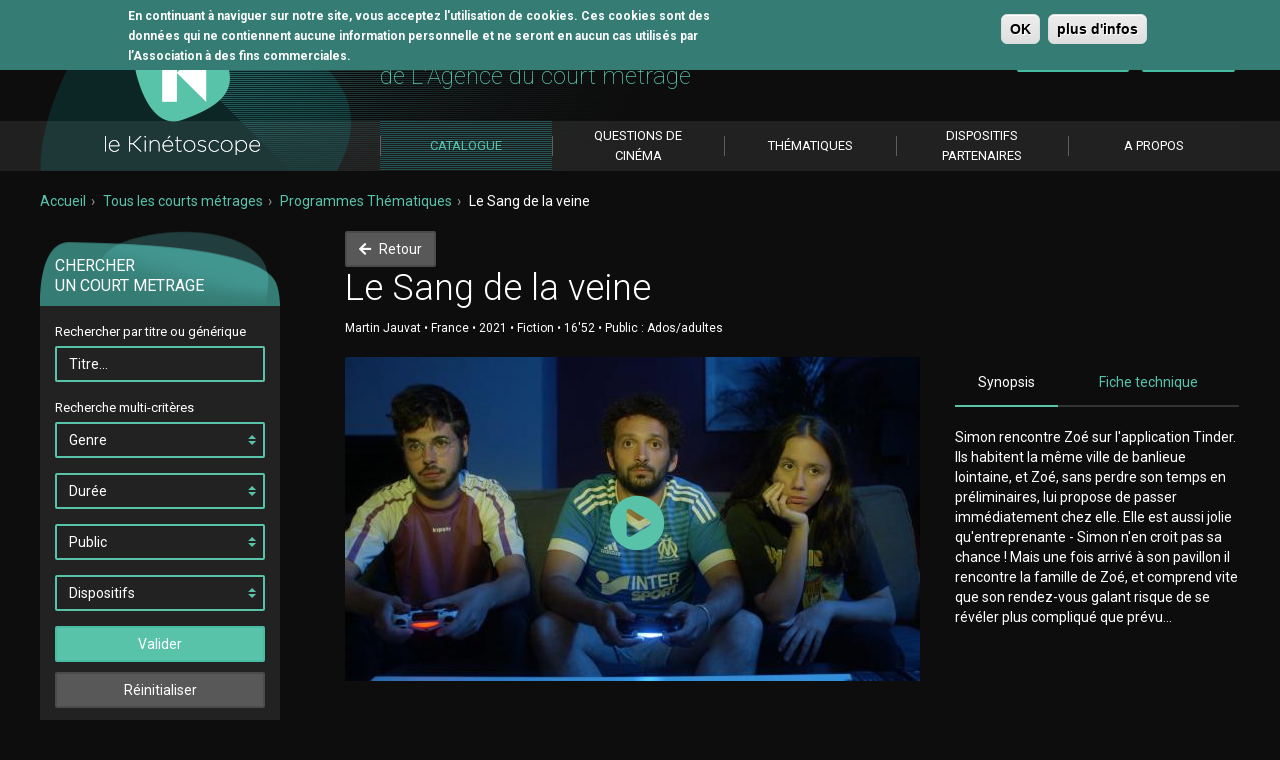

--- FILE ---
content_type: text/html; charset=utf-8
request_url: https://www.lekinetoscope.fr/tous-les-courts-metrages/le-sang-de-la-veine
body_size: 9065
content:
<!DOCTYPE html PUBLIC "-//W3C//DTD XHTML 1.0 Strict//EN" "https://www.w3.org/TR/xhtml1/DTD/xhtml1-strict.dtd">
<html xmlns="https://www.w3.org/1999/xhtml" xml:lang="fr" lang="fr">

<head>
	<meta http-equiv="Content-Type" content="text/html; charset=utf-8" />
<link rel="shortcut icon" href="https://www.lekinetoscope.fr/sites/all/themes/custom/kinetoscope/favicon.ico" type="image/vnd.microsoft.icon" />
<meta name="description" content="Simon rencontre Zoé sur l&#039;application Tinder. Ils habitent la même ville de banlieue lointaine, et Zoé, sans perdre son temps en préliminaires, lui propose de passer immédiatement chez elle. Elle est aussi jolie qu&#039;entreprenante - Simon n&#039;en croit pas sa chance ! Mais une fois arrivé à son pavillon il rencontre la famille de Zoé, et comprend vite que son rendez-vous" />
<meta name="generator" content="Drupal 7 (https://www.drupal.org)" />
<link rel="canonical" href="https://www.lekinetoscope.fr/tous-les-courts-metrages/le-sang-de-la-veine" />
<link rel="shortlink" href="https://www.lekinetoscope.fr/node/9541" />
<meta property="og:site_name" content="Le kinétoscope" />
<meta property="og:type" content="article" />
<meta property="og:url" content="https://www.lekinetoscope.fr/tous-les-courts-metrages/le-sang-de-la-veine" />
<meta property="og:title" content="Le Sang de la veine" />
	<meta http-equiv="Content-Type" content="text/html;charset=UTF-8" />
  <meta name="google-site-verification" content="nYSD6gyfD8fg7A7J5rVN-gm82qkqdNii3AN2D6_paA8" />
  <title>Le Sang de la veine | Le kinétoscope</title>
	<link type="text/css" rel="stylesheet" href="https://www.lekinetoscope.fr/sites/default/files/css/css_xE-rWrJf-fncB6ztZfd2huxqgxu4WO-qwma6Xer30m4.css" media="all" />
<link type="text/css" rel="stylesheet" href="https://www.lekinetoscope.fr/sites/default/files/css/css_bzenEexKMrydLvw4KzTPAMUXyEFe9FHxDEvlpkGAHxc.css" media="all" />
<link type="text/css" rel="stylesheet" href="https://www.lekinetoscope.fr/sites/default/files/css/css_zHxyyqSZsb4gyDCnXxcz7SCr3LmIeu7m0gWw42WzMXs.css" media="all" />
<style type="text/css" media="all">
<!--/*--><![CDATA[/*><!--*/
#sliding-popup.sliding-popup-top,#sliding-popup.sliding-popup-top .eu-cookie-withdraw-banner,.eu-cookie-withdraw-tab{background:#357c74;}#sliding-popup.sliding-popup-top.eu-cookie-withdraw-wrapper{background:transparent}#sliding-popup .popup-content #popup-text h1,#sliding-popup .popup-content #popup-text h2,#sliding-popup .popup-content #popup-text h3,#sliding-popup .popup-content #popup-text p,#sliding-popup label,#sliding-popup div,.eu-cookie-compliance-secondary-button,.eu-cookie-withdraw-tab{color:#ffffff !important;}.eu-cookie-withdraw-tab{border-color:#ffffff;}#sliding-popup.sliding-popup-top{position:fixed;}

/*]]>*/-->
</style>
<link type="text/css" rel="stylesheet" href="https://www.lekinetoscope.fr/sites/default/files/css/css_l4Yi7zKesQy9OsAGEUt703V5k9nnZ3RI0J_qzeAl3Rs.css" media="all" />
	<script type="text/javascript" src="https://www.lekinetoscope.fr/sites/all/modules/contrib/jquery_update/replace/jquery/1.10/jquery.min.js?v=1.10.2"></script>
<script type="text/javascript" src="https://www.lekinetoscope.fr/misc/jquery-extend-3.4.0.js?v=1.10.2"></script>
<script type="text/javascript" src="https://www.lekinetoscope.fr/misc/jquery-html-prefilter-3.5.0-backport.js?v=1.10.2"></script>
<script type="text/javascript" src="https://www.lekinetoscope.fr/misc/jquery.once.js?v=1.2"></script>
<script type="text/javascript" src="https://www.lekinetoscope.fr/misc/drupal.js?snm3q3"></script>
<script type="text/javascript" src="https://www.lekinetoscope.fr/sites/all/modules/contrib/eu_cookie_compliance/js/jquery.cookie-1.4.1.min.js?v=1.4.1"></script>
<script type="text/javascript" src="https://www.lekinetoscope.fr/sites/all/modules/contrib/jquery_update/replace/misc/jquery.form.min.js?v=2.69"></script>
<script type="text/javascript" src="https://www.lekinetoscope.fr/misc/form-single-submit.js?v=7.102"></script>
<script type="text/javascript" src="https://www.lekinetoscope.fr/misc/ajax.js?v=7.102"></script>
<script type="text/javascript" src="https://www.lekinetoscope.fr/sites/all/modules/contrib/jquery_update/js/jquery_update.js?v=0.0.1"></script>
<script type="text/javascript" src="https://www.lekinetoscope.fr/sites/default/files/languages/fr_hkSTRgFaKzQQ0uKARzhldLRlU31-fuaD3ClEF4WY92g.js?snm3q3"></script>
<script type="text/javascript" src="https://www.lekinetoscope.fr/sites/all/modules/contrib/google_analytics/googleanalytics.js?snm3q3"></script>
<script type="text/javascript">
<!--//--><![CDATA[//><!--
(function(i,s,o,g,r,a,m){i["GoogleAnalyticsObject"]=r;i[r]=i[r]||function(){(i[r].q=i[r].q||[]).push(arguments)},i[r].l=1*new Date();a=s.createElement(o),m=s.getElementsByTagName(o)[0];a.async=1;a.src=g;m.parentNode.insertBefore(a,m)})(window,document,"script","https://www.google-analytics.com/analytics.js","ga");ga("create", "UA-47700067-1", {"cookieDomain":"auto"});ga("send", "pageview");
//--><!]]>
</script>
<script type="text/javascript" src="https://www.lekinetoscope.fr/misc/progress.js?v=7.102"></script>
<script type="text/javascript" src="https://www.lekinetoscope.fr/sites/all/modules/custom/kinetoscope_user/js/kinetoscope_user.js?snm3q3"></script>
<script type="text/javascript" src="https://www.lekinetoscope.fr/sites/all/modules/custom/kinetoscope_question/js/kinetoscope_question.js?snm3q3"></script>
<script type="text/javascript" src="https://www.lekinetoscope.fr/sites/all/themes/custom/gaya/assets/js/gaya.js?snm3q3"></script>
<script type="text/javascript" src="https://www.lekinetoscope.fr/sites/all/themes/custom/gaya/assets/js/equalHeight.js?snm3q3"></script>
<script type="text/javascript" src="https://www.lekinetoscope.fr/sites/all/themes/custom/gaya/assets/js/vendor/noty/packaged/jquery.noty.packaged.min.js?snm3q3"></script>
<script type="text/javascript" src="https://www.lekinetoscope.fr/sites/all/themes/custom/kinetoscope/assets-misc/js/app.js?snm3q3"></script>
<script type="text/javascript" src="https://www.lekinetoscope.fr/sites/all/modules/custom/kinetoscope_ajax/kinetoscope_ajax.js?snm3q3"></script>
<script type="text/javascript">
<!--//--><![CDATA[//><!--
jQuery.extend(Drupal.settings, {"basePath":"\/","pathPrefix":"","setHasJsCookie":0,"ajaxPageState":{"theme":"kinetoscope","theme_token":"doaPH80Gm7-cMilGAsR1njrhPXWsUht8tFIZp1IXAyI","jquery_version":"1.10","js":{"0":1,"sites\/all\/modules\/contrib\/eu_cookie_compliance\/js\/eu_cookie_compliance.js":1,"sites\/all\/themes\/custom\/kinetoscope\/assets\/js\/vendor.min.js":1,"sites\/all\/themes\/custom\/kinetoscope\/assets\/js\/theme.min.js":1,"sites\/all\/modules\/contrib\/jquery_update\/replace\/jquery\/1.10\/jquery.min.js":1,"misc\/jquery-extend-3.4.0.js":1,"misc\/jquery-html-prefilter-3.5.0-backport.js":1,"misc\/jquery.once.js":1,"misc\/drupal.js":1,"sites\/all\/modules\/contrib\/eu_cookie_compliance\/js\/jquery.cookie-1.4.1.min.js":1,"sites\/all\/modules\/contrib\/jquery_update\/replace\/misc\/jquery.form.min.js":1,"misc\/form-single-submit.js":1,"misc\/ajax.js":1,"sites\/all\/modules\/contrib\/jquery_update\/js\/jquery_update.js":1,"public:\/\/languages\/fr_hkSTRgFaKzQQ0uKARzhldLRlU31-fuaD3ClEF4WY92g.js":1,"sites\/all\/modules\/contrib\/google_analytics\/googleanalytics.js":1,"1":1,"misc\/progress.js":1,"sites\/all\/modules\/custom\/kinetoscope_user\/js\/kinetoscope_user.js":1,"sites\/all\/modules\/custom\/kinetoscope_question\/js\/kinetoscope_question.js":1,"sites\/all\/themes\/custom\/gaya\/assets\/js\/gaya.js":1,"sites\/all\/themes\/custom\/gaya\/assets\/js\/equalHeight.js":1,"sites\/all\/themes\/custom\/gaya\/assets\/js\/vendor\/noty\/packaged\/jquery.noty.packaged.min.js":1,"sites\/all\/themes\/custom\/kinetoscope\/assets-misc\/js\/app.js":1,"sites\/all\/modules\/custom\/kinetoscope_ajax\/kinetoscope_ajax.js":1},"css":{"modules\/system\/system.base.css":1,"modules\/system\/system.menus.css":1,"modules\/system\/system.messages.css":1,"modules\/system\/system.theme.css":1,"sites\/all\/modules\/contrib\/date\/date_api\/date.css":1,"sites\/all\/modules\/contrib\/date\/date_popup\/themes\/datepicker.1.7.css":1,"modules\/field\/theme\/field.css":1,"modules\/node\/node.css":1,"modules\/search\/search.css":1,"modules\/user\/user.css":1,"sites\/all\/modules\/contrib\/views\/css\/views.css":1,"sites\/all\/modules\/contrib\/ckeditor\/css\/ckeditor.css":1,"sites\/all\/modules\/contrib\/ctools\/css\/ctools.css":1,"sites\/all\/modules\/contrib\/panels\/css\/panels.css":1,"sites\/all\/modules\/contrib\/eu_cookie_compliance\/css\/eu_cookie_compliance.css":1,"0":1,"sites\/all\/themes\/custom\/gaya\/assets\/css\/gaya.drupal.css":1,"sites\/all\/themes\/custom\/kinetoscope\/assets\/css\/theme.min.css":1,"sites\/all\/themes\/custom\/kinetoscope\/assets\/css\/vendor.min.css":1,"sites\/all\/themes\/custom\/kinetoscope\/assets-misc\/css\/custom.css":1,"sites\/all\/themes\/custom\/kinetoscope\/assets-misc\/css\/misc.css":1}},"eu_cookie_compliance":{"popup_enabled":1,"popup_agreed_enabled":0,"popup_hide_agreed":0,"popup_clicking_confirmation":1,"popup_scrolling_confirmation":0,"popup_html_info":"\u003Cdiv\u003E\n  \u003Cdiv class =\u0022popup-content info\u0022\u003E\n    \u003Cdiv id=\u0022popup-text\u0022\u003E\n      \u003Cp\u003EEn continuant \u00e0 naviguer sur notre site, vous acceptez l\u0027utilisation de cookies. Ces cookies sont des donn\u00e9es qui ne contiennent aucune information personnelle et ne seront en aucun cas utilis\u00e9s par l\u2019Association \u00e0 des fins commerciales.\u003C\/p\u003E\n    \u003C\/div\u003E\n    \u003Cdiv id=\u0022popup-buttons\u0022\u003E\n      \u003Cbutton type=\u0022button\u0022 class=\u0022agree-button eu-cookie-compliance-default-button\u0022\u003EOK\u003C\/button\u003E\n              \u003Cbutton type=\u0022button\u0022 class=\u0022find-more-button eu-cookie-compliance-more-button agree-button eu-cookie-compliance-default-button\u0022\u003Eplus d\u0027infos\u003C\/button\u003E\n                \u003C\/div\u003E\n  \u003C\/div\u003E\n\u003C\/div\u003E","use_mobile_message":false,"mobile_popup_html_info":"\u003Cdiv\u003E\n  \u003Cdiv class =\u0022popup-content info\u0022\u003E\n    \u003Cdiv id=\u0022popup-text\u0022\u003E\n      \u003Ch2\u003EWe use cookies on this site to enhance your user experience\u003C\/h2\u003E\n\u003Cp\u003EBy tapping the Accept button, you agree to us doing so.\u003C\/p\u003E\n    \u003C\/div\u003E\n    \u003Cdiv id=\u0022popup-buttons\u0022\u003E\n      \u003Cbutton type=\u0022button\u0022 class=\u0022agree-button eu-cookie-compliance-default-button\u0022\u003EOK\u003C\/button\u003E\n              \u003Cbutton type=\u0022button\u0022 class=\u0022find-more-button eu-cookie-compliance-more-button agree-button eu-cookie-compliance-default-button\u0022\u003Eplus d\u0027infos\u003C\/button\u003E\n                \u003C\/div\u003E\n  \u003C\/div\u003E\n\u003C\/div\u003E\n","mobile_breakpoint":768,"popup_html_agreed":"\u003Cdiv\u003E\n  \u003Cdiv class=\u0022popup-content agreed\u0022\u003E\n    \u003Cdiv id=\u0022popup-text\u0022\u003E\n      \u003Cp\u003EMerci\u003C\/p\u003E\n    \u003C\/div\u003E\n    \u003Cdiv id=\u0022popup-buttons\u0022\u003E\n      \u003Cbutton type=\u0022button\u0022 class=\u0022hide-popup-button eu-cookie-compliance-hide-button\u0022\u003EMasquer\u003C\/button\u003E\n              \u003Cbutton type=\u0022button\u0022 class=\u0022find-more-button eu-cookie-compliance-more-button-thank-you\u0022 \u003EPlus d\u0027infos\u003C\/button\u003E\n          \u003C\/div\u003E\n  \u003C\/div\u003E\n\u003C\/div\u003E","popup_use_bare_css":false,"popup_height":"auto","popup_width":"100%","popup_delay":1000,"popup_link":"\/mentions-l%C3%A9gales","popup_link_new_window":1,"popup_position":1,"fixed_top_position":true,"popup_language":"fr","store_consent":false,"better_support_for_screen_readers":0,"reload_page":0,"domain":"http:\/\/lekinetoscope.test.gaya.fr\/","domain_all_sites":null,"popup_eu_only_js":0,"cookie_lifetime":"100","cookie_session":false,"disagree_do_not_show_popup":0,"method":"default","whitelisted_cookies":"","withdraw_markup":"\u003Cbutton type=\u0022button\u0022 class=\u0022eu-cookie-withdraw-tab\u0022\u003EPrivacy settings\u003C\/button\u003E\n\u003Cdiv class=\u0022eu-cookie-withdraw-banner\u0022\u003E\n  \u003Cdiv class=\u0022popup-content info\u0022\u003E\n    \u003Cdiv id=\u0022popup-text\u0022\u003E\n      \u003Ch2\u003EWe use cookies on this site to enhance your user experience\u003C\/h2\u003E\n\u003Cp\u003EYou have given your consent for us to set cookies.\u003C\/p\u003E\n    \u003C\/div\u003E\n    \u003Cdiv id=\u0022popup-buttons\u0022\u003E\n      \u003Cbutton type=\u0022button\u0022 class=\u0022eu-cookie-withdraw-button\u0022\u003EWithdraw consent\u003C\/button\u003E\n    \u003C\/div\u003E\n  \u003C\/div\u003E\n\u003C\/div\u003E\n","withdraw_enabled":false,"withdraw_button_on_info_popup":0,"cookie_categories":[],"enable_save_preferences_button":1,"fix_first_cookie_category":1,"select_all_categories_by_default":0},"googleanalytics":{"trackOutbound":1,"trackMailto":1,"trackDownload":1,"trackDownloadExtensions":"7z|aac|arc|arj|asf|asx|avi|bin|csv|doc(x|m)?|dot(x|m)?|exe|flv|gif|gz|gzip|hqx|jar|jpe?g|js|mp(2|3|4|e?g)|mov(ie)?|msi|msp|pdf|phps|png|ppt(x|m)?|pot(x|m)?|pps(x|m)?|ppam|sld(x|m)?|thmx|qtm?|ra(m|r)?|sea|sit|tar|tgz|torrent|txt|wav|wma|wmv|wpd|xls(x|m|b)?|xlt(x|m)|xlam|xml|z|zip"},"ajax":{"edit-submit":{"callback":"kinetoscope_user_block_ajax_login_callback","wrapper":"kinetoscope-user-block-ajax-login","method":"replaceWith","effect":"fade","progress":{"type":"throbber","message":"Identification en cours"},"event":"mousedown","keypress":true,"prevent":"click","url":"\/system\/ajax","submit":{"_triggering_element_name":"op","_triggering_element_value":"Se connecter"}},"edit-submit--2":{"callback":"kinetoscope_user_block_ajax_forgot_callback","wrapper":"kinetoscope-user-block-ajax-forgot","method":"replaceWith","effect":"fade","progress":{"type":"throbber","message":"Traitement en cours"},"event":"mousedown","keypress":true,"prevent":"click","url":"\/system\/ajax","submit":{"_triggering_element_name":"op","_triggering_element_value":"Envoyer"}}},"urlIsAjaxTrusted":{"\/system\/ajax":true}});
//--><!]]>
</script>
    <script src="https://code.jquery.com/ui/1.10.3/jquery-ui.js"></script>
    <link rel="apple-touch-icon-precomposed" sizes="114x114" href="/sites/all/themes/custom/kinetoscope/assets/images/apple-touch-icon-114x114.png">
	<link rel="apple-touch-icon-precomposed" sizes="72x72" href="/sites/all/themes/custom/kinetoscope/assets/images/apple-touch-icon-72x72.png">
	<link rel="apple-touch-icon-precomposed" href="/sites/all/themes/custom/kinetoscope/assets/images/apple-touch-icon-57x57.png">
	<link rel="apple-touch-icon" href="/sites/all/themes/custom/kinetoscope/assets/images/apple-touch-icon-57x57.png">
	<link rel="icon" type="image/png" href="/sites/all/themes/custom/kinetoscope/assets/images/speed-dial-icon-384x240.png">
	<link rel="shortcut icon" type="image/x-icon" href="/sites/all/themes/custom/kinetoscope/assets/images/favicon.ico" />
    <link rel="stylesheet" href="https://use.fontawesome.com/releases/v5.8.1/css/all.css" integrity="sha384-50oBUHEmvpQ+1lW4y57PTFmhCaXp0ML5d60M1M7uH2+nqUivzIebhndOJK28anvf" crossorigin="anonymous">
</head>
<body class="html not-front not-logged-in no-sidebars page-node page-node- page-node-9541 node-type-court-metrage"  >

<header class="navbar navbar-default">
    <div class="container">
        <div class="navbar-header">
            <a href="/" class="navbar-brand">
                <img src="/sites/all/themes/custom/kinetoscope/assets/images/logo-kinetoscope.png" alt="Le Kinétoscope">
            </a>
            <div class="navbar-baseline">
              L'outil pédagogique <br /><span>de L'Agence du court métrage</span>            </div>
            <div class="navbar-account">
                <ul class="list-inline">
                  <li>
    <a href="https://www.lekinetoscope.fr/commandes" data-toggle="tooltip" class="btn btn-icon" title="Mon panier">
        <i class="fas fa-lg fa-shopping-basket"></i>
        <span class="badge">0</span>
    </a>
</li>
<li><a href="#modal-login" data-toggle="modal" class="btn btn-outline btn-primary">Se connecter</a></li>
<li><a href="/abonnement/kinetoscope" class="btn btn-primary">S’abonner</a></li>



                </ul>
            </div>
        </div><!-- .header -->
      <div class="nav-main">
	<ul class="nav navbar-nav"><!-- MENU NIVEAU 1 -->
		                                                                                    <!--          -->                                                    		  <li class="last-item active">
                <a href="/tous-les-courts-metrages"><span>Catalogue</span></a>

        <!--        <div class="submenu">-->
<!--          <ul class="nav">-->
<!--          --><!--          --><!--              --><!--              --><!--                --><!--                  --><!--                    --><!--                  --><!--                    --><!--                  --><!--                --><!--              --><!--              <li--><!--                <a href="--><!--">--><!--</a>-->
<!--              </li>-->
<!--              --><!--            --><!--          </ul>
<!--        </div>-->
              

      </li>
		                              		  <li>
                <a href="/questions-de-cinema"><span>Questions de cinéma</span></a>

              

      </li>
		                              		  <li>
                <a href="/thematiques"><span>Thématiques</span></a>

              

      </li>
		                              		  <li>
                <a href="/dispositifs"><span>Dispositifs Partenaires</span></a>

              

      </li>
		                              		  <li>
                <a href="http://www.lekinetoscope.fr/propos"><span>A propos</span></a>

              

      </li>
		      

      </li>
		      

      </li>
			</ul><!-- END MENU NIVEAU 1 -->
</div><!-- nav-main -->
    </div>
</header>
<main id="main" class="main">
    <div class="container">
              <ul class="breadcrumb"><li><a href="/">Accueil</a></li><li><a href="/tous-les-courts-metrages">Tous les courts métrages</a></li><li><a href="/cles-en-main/programmes-thematiques">Programmes Thématiques</a></li><li>Le Sang de la veine</li></ul>                    <div class="row">
                                  <div class="col-xs-3">
                  <div class="sidebar">
                        


<div class="panel panel-default">
    <div class="panel-heading">Chercher<br /> un court metrage</div>
    <div class="panel-body">
        <form action="/tous-les-courts-metrages" method="get" name="cm" id="formcourtsmetrages_ajax">
            <div class="form-group">
                <label for="titre" class="control-label">Rechercher par titre ou générique</label>
                <input name="keys" id="titre" type="text" placeholder="Rechercher un film…" class="form-control">
            </div>
        </form>
        <form action="/tous-les-courts-metrages" method="get" name="cm" id="formcourtsmetrages">
            <div class="form-group">
                <label for="fs_02" class="control-label">Recherche multi-critères</label>
                <select id="fs_02" class="form-control" name="genre">
                    <option value="All">Genre</option>
                                        <option value="42"  >Animation</option>
                                        <option value="39"  >Documentaire</option>
                                        <option value="1446"  >Expérimental</option>
                                        <option value="43"  >Fiction</option>
                                  </select>
            </div>
            <p>
            <div class="form-group">
                <select class="form-control" name="duree">
                    <option value="All">Durée</option>
                                        <option value="56"  >moins de 15 minutes</option>
                                        <option value="58"  >moins de 30 minutes</option>
                                        <option value="59"  >plus de 30 minutes</option>
                                  </select>
            </div>
            <div class="form-group">
                <select class="form-control" name="public">
                    <option value="All" >Public</option>
                                                                                    <option value="62">Dès 3 ans</option>
                                                                                                          <option value="63">Dès 6 ans</option>
                                                                                                          <option value="64">Dès 9 ans</option>
                                                                                                          <option value="3252">Dès 11 ans</option>
                                                                                                          <option value="3009">Ados/adultes</option>
                                                        </select>
            </div>
            <div class="form-group">
                <select class="form-control program_ajax" name="dispositif_tid">
                    <option value="All">Dispositifs</option>

                                                                                                                                                                                                                                                                                                                                                                                  <option value="3285"  >Sélections clés en main - Confinement</option>
                                                                                                                                                                                                                                                                                                                                                                                                    <option value="3251"  >Films du bac</option>
                                                                                                  <option value="3253"  >Maternelle au cinéma</option>
                                                                                                  <option value="52"  >École et cinéma</option>
                                                                                                  <option value="53"  >Collège au cinéma</option>
                                                                                                  <option value="54"  >Lycéens et apprentis au cinéma</option>
                                                                                                              </select>
            </div>
            <div class="form-group program_wrapper" style="display: none;">
                <select class="form-control" name="programs">
                    <option value="">Programmes</option>
                </select>
            </div>
            <p><button type="submit" class="btn btn-block btn-primary">Valider</button></p>
            <p><button type="reset" class="btn btn-block btn-default">Réinitialiser</button></p>
        </form>
    </div><!-- sidebar-content -->
</div><!-- box -->
                  </div>
              </div>
                                  <div class="col-xs-9">
                              <div class="content">
                    <div class="post">
                                                                        <a href="/tous-les-courts-metrages" class="btn btn-default"><i class="fas fa-arrow-left"></i>
    Retour</a>
  <h1>Le Sang de la veine</h1>

  <p class="post-metas">
    Martin Jauvat •        France •    2021 •    Fiction     • 16'52     • Public : Ados/adultes  </p>

  <div class="row">
    <div class="col-xs-8">
                              <figure class="thumbnail thumbnail-video notlogged">
            <div class="embed-responsive embed-responsive-16by9">
              <img typeof="foaf:Image" src="https://www.lekinetoscope.fr/sites/default/files/styles/575x324/public/sang_de_la_veine_jauvat_v1.jpeg?itok=zGFxP0mJ" width="575" height="324" alt="" title="" />              <button class="btn btn-icon">
                <i class="fas fa-4x fa-play-circle"></i>
                <span class="sr-only">Lancer la vidéo</span>
              </button>
            </div>
            <figcaption class="caption"></figcaption>
          </figure>
          <div class="save-in notlogged" style="display:none;">
            <p>VISUALISER LE COURT METRAGE
              <button type="button">Fermer</button>
            </p>
                          <ul>
                <li>Merci de vous identifier pour visualiser ce court métrage.</li>
              </ul>
                      </div>
                  </div>
    <div class="col-xs-4">
      <ul class="nav nav-tabs nav-justified"
      " role="tablist">
      <li class="active" role="presentation"><a href="#synopsis-2" data-toggle="tab" aria-controls="questions-associes"
                                                role="tab">Synopsis</a></li>
      <li role="presentation"><a href="#fiche-technique-2" data-toggle="tab" aria-controls="thematiques" role="tab">Fiche
          technique</a></li>
      </ul>
      <div class="tab-content">
        <div id="synopsis-2" class="tab-pane fade in active" role="tabpanel">
          <p>
  Simon rencontre Zoé sur l'application Tinder. Ils habitent la même ville de banlieue lointaine, et Zoé, sans perdre son temps en préliminaires, lui propose de passer immédiatement chez elle. Elle est aussi jolie qu'entreprenante - Simon n'en croit pas sa chance ! Mais une fois arrivé à son pavillon il rencontre la famille de Zoé, et comprend vite que son rendez-vous galant risque de se révéler plus compliqué que prévu...
        </div>
        <div id="fiche-technique-2" class="tab-pane fade" role="tabpanel"><p>
            <div class="field field-name-field-cm-body field-type-text-long field-label-hidden"><div class="field-items"><div class="field-item even"><p>Réalisation, Scénario : Martin Jauvat<br />
Son : Florent Tupin<br />
Montage : Jules Coudignac<br />
Image : Vincent Peugnet<br />
Interprétation : William Lebghil, Anaïde Rozam, Martin Jauvat</p>
</div></div></div></p>
          <dl>
                                        <dt>Disponible à la location <a href="#" data-toggle="tooltip"
                                              title="Disponible à la location à l'Agence du Court Métrage."><i
                    class="fas fa-info-circle"></i></a> :
              </dt>
              <dd>DCP</dd>
                      </dl>
        </div>
      </div>
          </div>
  </div>
  <ul class="nav nav-tabs" role="tablist">
    <li class="active" role="presentation"><a href="#questions-associes" data-toggle="tab"
                                              aria-controls="questions-associes" role="tab">Questions associées</a></li>
          <li role="presentation"><a href="#thematiques" data-toggle="tab" aria-controls="thematiques" role="tab">Thématiques</a>
      </li>
              <li role="presentation"><a href="#ressources" data-toggle="tab" aria-controls="ressources"
                                 role="tab">Ressources</a></li>
          </ul>
  <div class="tab-content">
    <div id="questions-associes" class="tab-pane fade in active" role="tabpanel">
      <div class="list-grid">
    <div class="row">
                            <div class="col-xs-2">
                <a href="/questions-de-cinema/question/comment-figurer-les-images-mentales-du-personnage-3063" class="list-group-item">
                    <span>Comment figurer les images mentales du personnage ?</span>
                </a>
            </div>
                                      <div class="col-xs-2">
                <a href="/questions-de-cinema/question/comment-filmer-la-rencontre-3030" class="list-group-item">
                    <span>Comment filmer la rencontre ?</span>
                </a>
            </div>
                                      <div class="col-xs-2">
                <a href="/questions-de-cinema/question/comment-le-decor-figure-t-il-linteriorite-du-personnage-3121" class="list-group-item">
                    <span>Comment le décor figure-t-il l’intériorité du personnage ?</span>
                </a>
            </div>
                                      <div class="col-xs-2">
                <a href="/questions-de-cinema/question/comment-le-film-questionne-t-il-les-genres-3120" class="list-group-item">
                    <span>Comment le film questionne-t-il les genres ?</span>
                </a>
            </div>
                                      <div class="col-xs-2">
                <a href="/questions-de-cinema/question/comment-le-film-se-structure-t-il-autour-du-hors-champ-3046" class="list-group-item">
                    <span>Comment le film se structure-t-il autour du hors-champ ?</span>
                </a>
            </div>
                                      <div class="col-xs-2">
                <a href="/questions-de-cinema/question/comment-provoquer-le-rire-3127" class="list-group-item">
                    <span>Comment provoquer le rire ?</span>
                </a>
            </div>
                                      <div class="col-xs-2">
                <a href="/questions-de-cinema/question/que-produit-linexpressivite-du-personnage-3026" class="list-group-item">
                    <span>Que produit l’inexpressivité du personnage ?</span>
                </a>
            </div>
                                      <div class="col-xs-2">
                <a href="/questions-de-cinema/question/quelle-est-la-ligne-de-partage-entre-le-montre-et-le-cache-3142" class="list-group-item">
                    <span>Quelle est la ligne de partage entre le montré et le caché ?</span>
                </a>
            </div>
                    </div>
</div>    </div>
          <div id="thematiques" class="tab-pane fade" role="tabpanel">
        <div class="list-grid">
          <div class="row">
                          <div class="col-xs-2">
                <a href="/thematiques/arts/musique"
                   class="list-group-item list-group-item-lg"><span>Musique</span></a>
              </div>
                          <div class="col-xs-2">
                <a href="/thematiques/societe/ennui"
                   class="list-group-item list-group-item-lg"><span>Ennui</span></a>
              </div>
                          <div class="col-xs-2">
                <a href="/thematiques/societe/relation-homme-femme"
                   class="list-group-item list-group-item-lg"><span>Relation homme-femme</span></a>
              </div>
                          <div class="col-xs-2">
                <a href="/thematiques/societe/sexualite"
                   class="list-group-item list-group-item-lg"><span>Sexualité</span></a>
              </div>
                          <div class="col-xs-2">
                <a href="/thematiques/societe/solitude"
                   class="list-group-item list-group-item-lg"><span>Solitude</span></a>
              </div>
                          <div class="col-xs-2">
                <a href="/thematiques/types-de-film/burlesque"
                   class="list-group-item list-group-item-lg"><span>Burlesque</span></a>
              </div>
                          <div class="col-xs-2">
                <a href="/thematiques/types-de-film/humour"
                   class="list-group-item list-group-item-lg"><span>Humour</span></a>
              </div>
                      </div>
        </div>
      </div>
              <div id="ressources" class="tab-pane fade" role="tabpanel">
        <dl>
                      <dt>Document(s) :</dt>
            <dd>
              <ul class="list-unstyled">
                                  <li>
                    <a href="https://www.lekinetoscope.fr/sites/default/files/court-metrage/pdf/acm22-fiche-film-le_sang.pdf"
                       target="_blank">Fiche pédagogique - Le sang de la veine <span
                        class="small">(PDF - 573.45 Ko)</span></a>
                  </li>
                              </ul>
            </dd>
                                <dt>Lien(s) externe(s) :</dt>
            <dd>
              <ul class="list-unstyled">
                                  <li>
                    <i class="fas fa-sm fa-arrow-right"></i> <a
                      href="https://www.youtube.com/watch?v=DQEsRu611vQ"
                      target="_blank">Interview de Martin Jauvat</a>
                  </li>
                                  <li>
                    <i class="fas fa-sm fa-arrow-right"></i> <a
                      href="https://www.brefcinema.com/films/le-sang-de-la-veine"
                      target="_blank">Le sang de la veine - Brefcinéma</a>
                  </li>
                                  <li>
                    <i class="fas fa-sm fa-arrow-right"></i> <a
                      href="https://www.arte.tv/fr/videos/103845-000-A/rencontre-avec-martin-jauvat-et-william-lebghil/"
                      target="_blank">Rencontre avec Martin Jauvat et William Lebghil, Réalisateur et acteur dans "Le sang de la veine" - Arte </a>
                  </li>
                              </ul>
            </dd>
                  </dl>
      </div>
          </div>
                                          </div>
                </div>
                          </div>
        
                  </div>
    </div>
</main>
<div class="footer">
    <div class="container">
      <div class="footer-top">
    <ul class="nav nav-pills">
                        <li><a target="_blank" href="http://www.agencecm.com/">L'Agence du court métrage</a></li>
                          <li><a target="_blank" href="http://www.brefcinema.com/">Brefcinéma</a></li>
                          <li><a  href="/formulaire-de-contact">Contact</a></li>
                          <li><a  href="/mentions-legales">Mentions légales</a></li>
                          <li><a  href="/faq">FAQ</a></li>
                          <li><a  href="/conditions-generales-de-vente-et-dutilisation-du-kinetoscope">CGV</a></li>
            </ul>
</div>        <div class="footer-bottom">
            <div class="row">
                                  <div class="col-xs-2">
                        <ul class="nav">
                          <li><a href="/tous-les-courts-metrages">Explorer le catalogue</a></li><li><a href="/questions-de-cinema">Questions de cinéma</a></li><li><a href="/thematiques">Thématiques</a></li>                        </ul>
                    </div>
                                                  <div class="col-xs-2">
                        <ul class="nav">
                          <li><a href="/cles-en-main">Parcours guidés</a></li>                        </ul>
                    </div>
                                                  <div class="col-xs-2">
                        <ul class="nav">
                          <li><a href="/actualites">Actualités</a></li>                        </ul>
                    </div>
                                                                          <div class="col-xs-6">
                    <ul class="list-inline">
                        <li><a href="https://www.agencecm.com/"><img src="/sites/all/themes/custom/kinetoscope/assets/images/agence_cm.png" alt="Agence du Court Métrage"/></a></li>
                        <li><a href="https://www.cnc.fr/"><img src="/sites/all/themes/custom/kinetoscope/assets/images/cnc.jpg" alt="CNC - Centre National du Cinéma et de l'image animée"/></a></li>
                        <li><a href="https://www.iledefrance.fr/"><img src="/sites/all/themes/custom/kinetoscope/assets/images/idf.jpg" alt="Île de France"/></a></li>
                    </ul>
                </div>
            </div>
        </div>
    </div>
</div>
<!-- START MODAL LOGIN -->
<div id="modal-login" tabindex="-1" class="modal fade" role="dialog">
    <div class="modal-dialog" role="document">
              <form action="/" id="kinetoscope-user-block-ajax-login" method="post" class="modal-content">
          <div class="modal-header">
                <button type="button" class="close" data-dismiss="modal" aria-hidden="true" aria-label="Fermer">
                    <i class="fas fa-times"></i>
                </button>
                <h2 class="modal-title">Se connecter</h2>
            </div><div class="modal-body">          <div class="form-group"><label for="f_login" class="control-label">Saisissez votre identifiant</label><input id="account-email" class="form-control form-text" type="text" name="email" value="" size="60" maxlength="128" /></div>          <div class="form-group"><label for="f_password" class="control-label">Saisissez votre mot de passe</label><input id="account-password" class="form-control form-text" type="password" name="password" size="60" maxlength="128" /><a href="#modal-forgot-password" data-dismiss="modal" data-toggle="modal" class="help-link" role="button">Mot de passe oublié&nbsp;?</a></div></div>          <div class="modal-footer"><button type="button" data-dismiss="modal" class="btn btn-outline btn-primary">Annuler</button><input class="btn btn-primary form-submit" type="submit" id="edit-submit" name="op" value="Se connecter" /></div>          <input type="hidden" name="form_build_id" value="form-pwJrgfdtlZ1HAdb-4Yvvne541UESvfX9Lc6jgxMnKi0" />
<input type="hidden" name="form_id" value="kinetoscope_user_block_ajax_login" />
        </form>
    </div>
</div>
<!-- END MODAL LOGIN -->

<!-- START MODAL FORGOT PASSWORD -->
<div id="modal-forgot-password" tabindex="-1" class="modal fade" role="dialog">
    <div class="modal-dialog" role="document">
              <form action="/" class="modal-content" id="kinetoscope-user-block-ajax-forgot" method="post">
              <div class="modal-header">
                <button type="button" class="close" data-dismiss="modal" aria-hidden="true" aria-label="Fermer">
                    <i class="fas fa-times"></i>
                </button>
                <h2 class="modal-title">Réinitialisation du mot de passe</h2>
            </div>
            <div class="modal-body">              <div class="form-group"><label for="f_email" class="control-label">Saisissez votre email</label><input id="account-email" class="form-control form-text" type="text" name="femail" value="" size="60" maxlength="128" /></div>              <div class="modal-footer"><button type="button" data-dismiss="modal" class="btn btn-outline btn-primary">Annuler</button><input class="btn btn-primary form-submit" type="submit" id="edit-submit--2" name="op" value="Envoyer" /></div>              <input type="hidden" name="form_build_id" value="form-vxxD96hL-vgGRqv_aYAaDdqcdKLKBHK-Yxk_qn9-BGE" />
<input type="hidden" name="form_id" value="kinetoscope_user_block_ajax_forgot" />
            </div>
        </form>
    </div>
</div>

<!-- Box Popin Sauvegarder dans un parcour -->
<div id="modal-save-course" tabindex="-1" class="modal fade" role="dialog" mode="unactive">
    <div class="modal-dialog" role="document">
        <form action="#" class="modal-content form-ajax-new-parcour">
            <div class="modal-header">
                <button type="button" class="close" data-dismiss="modal" aria-hidden="true" aria-label="Fermer">
                    <i class="fas fa-times"></i>
                </button>
                <h2 class="modal-title">Sauvegarder dans un parcours</h2>
            </div>
              <div class="modal-body">
                                    <label for="f_course" class="control-label">Merci de vous identifier pour pouvoir créer vos propres parcours de films.</label>
                            </div>
            <div class="modal-footer">
                <button type="button" data-dismiss="modal" class="btn btn-outline btn-primary">Annuler</button>
                <button type="submit" class="btn btn-primary">Enregistrer</button>
            </div>
        </form>

    </div>
</div><div class="overlay-sombre"></div>

<script type="text/javascript">
<!--//--><![CDATA[//><!--
var eu_cookie_compliance_cookie_name = "";
//--><!]]>
</script>
<script type="text/javascript" src="https://www.lekinetoscope.fr/sites/all/modules/contrib/eu_cookie_compliance/js/eu_cookie_compliance.js?snm3q3"></script>
<script type="text/javascript" src="https://www.lekinetoscope.fr/sites/all/themes/custom/kinetoscope/assets/js/vendor.min.js?snm3q3"></script>
<script type="text/javascript" src="https://www.lekinetoscope.fr/sites/all/themes/custom/kinetoscope/assets/js/theme.min.js?snm3q3"></script>
</body>
</html>


--- FILE ---
content_type: application/javascript
request_url: https://www.lekinetoscope.fr/sites/all/themes/custom/gaya/assets/js/equalHeight.js?snm3q3
body_size: 280
content:
(function ($) {
	"use strict";

	/* =Plugins
	 -------------------------------------------------- */
	// Equal heights for the elements
	$.fn.equalHeights = function (offset) {
		var currentTallest = 0,
			$this = $(this);
		$this.each(function () {
			if ($(this).height() > currentTallest) {
				currentTallest = $(this).height();
			}
		});
		currentTallest += offset || 0;
		return $this.css({'height': currentTallest + 'px'});
	};

	// Equal widths for the elements
	$.fn.equalWidths = function (offset) {
		var currentTallest = 0,
			$this = $(this);
		$this.each(function () {
			if ($(this).width() > currentTallest) {
				currentTallest = $(this).width();
			}
		});
		currentTallest += offset || 0;
		return $this.css({'width': currentTallest + 'px'});
	};
})(jQuery);


--- FILE ---
content_type: application/javascript
request_url: https://www.lekinetoscope.fr/sites/all/modules/custom/kinetoscope_question/js/kinetoscope_question.js?snm3q3
body_size: 259
content:
/**
 * Fichier JS - Kinetoscope Question
 * --
 * Redirection JS depuis Select du blocs redirection dans les pages de questions-de-cinema
 * --
 * @author Sébastien Libbrecht
 **/
 (function($) {
 	$(document).ready(function() {

 		$('#goto-categorie').change(function() {
 			window.location = $(this).val();
 		});
 		$('#goto-categorie-question').change(function() {
 			window.location = $(this).val();
 		});
 	});
 })(jQuery);
